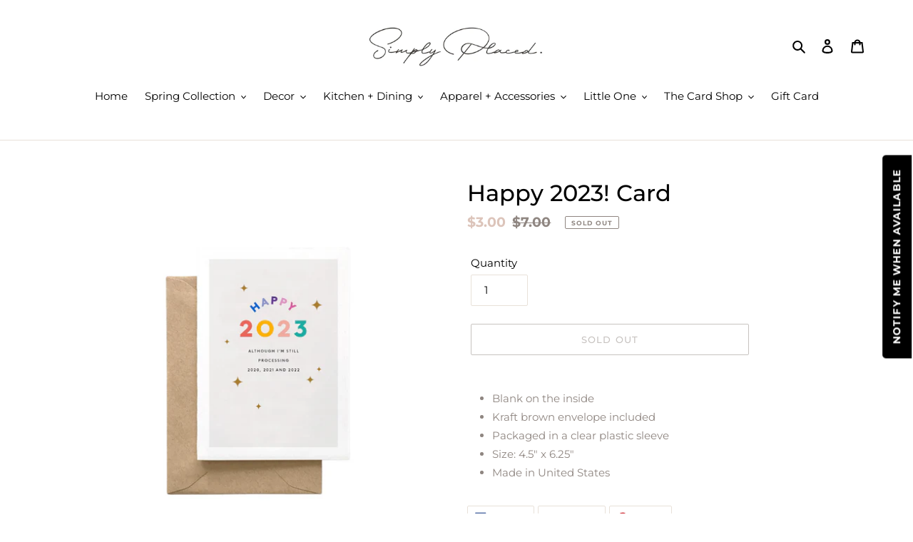

--- FILE ---
content_type: text/javascript; charset=utf-8
request_url: https://shopsimplyplaced.com/products/happy-2023-although-im-still-processing-2020-2021-2022.js
body_size: 543
content:
{"id":7947432952064,"title":"Happy 2023! Card","handle":"happy-2023-although-im-still-processing-2020-2021-2022","description":"\u003cmeta charset=\"utf-8\"\u003e\n\u003cdiv class=\"ProductDescriptionTab__Wrapper-sc-1gsv858-0 hsfGLn\" data-mce-fragment=\"1\"\u003e\n\u003cdiv class=\"Flex-sc-14t19kd-0 Column-sc-4nf49i-0 lgAtjx kAARzm\" data-mce-fragment=\"1\"\u003e\n\u003cdiv data-mce-fragment=\"1\"\u003e\n\u003cul\u003e\n\u003cli\u003eBlank on the inside\u003c\/li\u003e\n\u003cli\u003eKraft brown envelope included\u003c\/li\u003e\n\u003cli\u003ePackaged in a clear plastic sleeve\u003c\/li\u003e\n\u003cli\u003eSize: 4.5\" x 6.25\"\u003c\/li\u003e\n\u003cli\u003eMade in United States\u003c\/li\u003e\n\u003c\/ul\u003e\n\u003c\/div\u003e\n\u003c\/div\u003e\n\u003c\/div\u003e\n\u003cdiv class=\"TabFooter__Wrapper-sc-32brj0-0 jArmdy\" data-mce-fragment=\"1\"\u003e\u003c\/div\u003e","published_at":"2022-09-13T13:23:08-04:00","created_at":"2022-09-13T13:23:07-04:00","vendor":"Spaghetti \u0026 Meatballs","type":"Cards \u0026 Stationary","tags":["cards"],"price":300,"price_min":300,"price_max":300,"available":false,"price_varies":false,"compare_at_price":700,"compare_at_price_min":700,"compare_at_price_max":700,"compare_at_price_varies":false,"variants":[{"id":43208067940608,"title":"Default Title","option1":"Default Title","option2":null,"option3":null,"sku":"","requires_shipping":true,"taxable":true,"featured_image":null,"available":false,"name":"Happy 2023! Card","public_title":null,"options":["Default Title"],"price":300,"weight":91,"compare_at_price":700,"inventory_management":"shopify","barcode":"67940608","requires_selling_plan":false,"selling_plan_allocations":[]}],"images":["\/\/cdn.shopify.com\/s\/files\/1\/0550\/4696\/3362\/products\/9_1266823a-b4bd-48a7-a152-b8b2cb9f2251.png?v=1666065039"],"featured_image":"\/\/cdn.shopify.com\/s\/files\/1\/0550\/4696\/3362\/products\/9_1266823a-b4bd-48a7-a152-b8b2cb9f2251.png?v=1666065039","options":[{"name":"Title","position":1,"values":["Default Title"]}],"url":"\/products\/happy-2023-although-im-still-processing-2020-2021-2022","media":[{"alt":null,"id":30547388367104,"position":1,"preview_image":{"aspect_ratio":1.0,"height":900,"width":900,"src":"https:\/\/cdn.shopify.com\/s\/files\/1\/0550\/4696\/3362\/products\/9_1266823a-b4bd-48a7-a152-b8b2cb9f2251.png?v=1666065039"},"aspect_ratio":1.0,"height":900,"media_type":"image","src":"https:\/\/cdn.shopify.com\/s\/files\/1\/0550\/4696\/3362\/products\/9_1266823a-b4bd-48a7-a152-b8b2cb9f2251.png?v=1666065039","width":900}],"requires_selling_plan":false,"selling_plan_groups":[]}